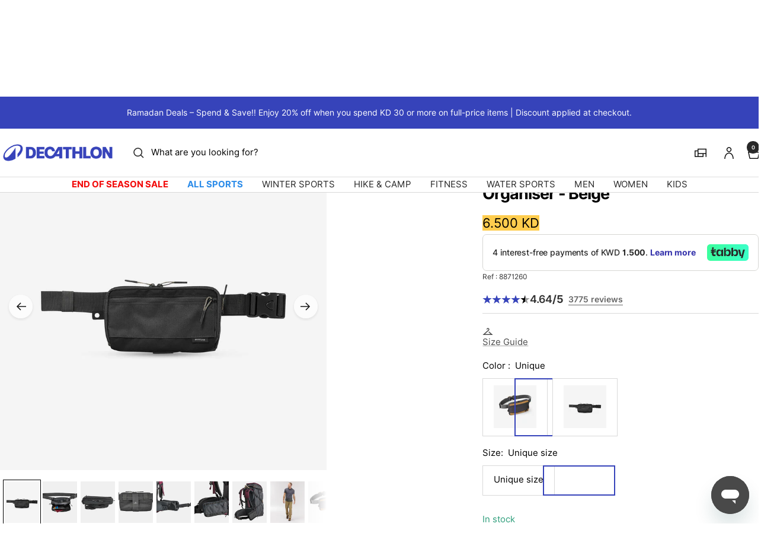

--- FILE ---
content_type: text/css
request_url: https://decathlon.com.kw/cdn/shop/t/13/assets/zoom-cursor.css?v=102459988683550034931756221035
body_size: -273
content:
.zoom-cursor{position:absolute;pointer-events:none;width:40px;height:40px;background:#ffffff4d;border-radius:50%;transform:translate(-50%,-50%);z-index:1000;opacity:0;transition:opacity .2s ease-out}.zoom-cursor.active{opacity:1}.zoom-cursor:before{content:"";position:absolute;top:50%;left:50%;width:20px;height:20px;background-image:url('data:image/svg+xml;utf8,<svg xmlns="http://www.w3.org/2000/svg" width="20" height="20" viewBox="0 0 20 20" fill="none"><path d="M8 3H3V8M17 8V3H12M12 17H17V12M3 12V17H8" stroke="white" stroke-width="1.5"/></svg>');background-size:contain;background-repeat:no-repeat;transform:translate(-50%,-50%)}.zoom-cursor.zoomed:before{background-image:url('data:image/svg+xml;utf8,<svg xmlns="http://www.w3.org/2000/svg" width="20" height="20" viewBox="0 0 20 20" fill="none"><path d="M6 14L14 6M14 14L6 6" stroke="white" stroke-width="1.5"/></svg>')}
/*# sourceMappingURL=/cdn/shop/t/13/assets/zoom-cursor.css.map?v=102459988683550034931756221035 */


--- FILE ---
content_type: text/javascript
request_url: https://decathlon.com.kw/cdn/shop/t/13/assets/zendesk-settings.js?v=107652654474663656481754506361
body_size: -343
content:
window.zESettings={webWidget:{position:{horizontal:!1,vertical:"bottom"},offset:{horizontal:0,vertical:0},launcher:{suppress:!0,labelVisible:!0},color:{theme:"{{ settings.color_primary }}"},chat:{connectOnPageLoad:!1,departments:{enabled:["Decathlon"],select:"Decathlon"},concierge:{name:"Decathlon",avatarPath:"https://cdn.shopify.com/s/files/1/0468/8540/4839/t/2/assets/favicon-32x32.png?v=48199063949251108661608657568%22%20sizes=%2232x32%22",title:{"*":"Live support"}}},contactForm:{suppress:!1,ticketForms:[{id:360001278238}]},helpCenter:{suppress:!0},talk:{suppress:!0},answerBot:{suppress:!0}}};
//# sourceMappingURL=/cdn/shop/t/13/assets/zendesk-settings.js.map?v=107652654474663656481754506361


--- FILE ---
content_type: text/javascript
request_url: https://decathlon.com.kw/cdn/shop/t/13/assets/product-carousel.js?v=23221088896775850941756221033
body_size: 3285
content:
class ProductCarousel{constructor(options){this.container=options.container,this.productHandle=options.productHandle,this.enableZoom=options.enableZoom||!1,this.thumbnailsPosition=options.thumbnailsPosition||"bottom",this.initialVariantId=options.initialVariantId||null,this.mediaItems=[],this.currentIndex=0,this.isZoomed=!1,this.zoomOverlay=null,this.isMobile=window.innerWidth<=749,this.throttledResize=this.throttle(this.handleResize.bind(this),100),this.throttledScroll=this.throttle(this.handleMobileScroll.bind(this),100),this.mediaList=this.container.querySelector(".product__media-list"),this.thumbnailList=this.container.querySelector(".product__thumbnail-list"),this.prevButton=this.container.querySelector('[data-action="prev"]'),this.nextButton=this.container.querySelector('[data-action="next"]'),this.zoomButton=this.container.querySelector(".product__zoom-button"),this.mediaList&&(this.initializeMediaItems(),this.setupEventListeners(),this.enableZoom&&this.setupZoom())}throttle(func,wait){let timeout;return function(...args){const later=()=>{clearTimeout(timeout),func(...args)};clearTimeout(timeout),timeout=setTimeout(later,wait)}}initializeMediaItems(){const items=this.mediaList.querySelectorAll(".product__media-item:not(.is-filtered)");if(this.mediaItems=Array.from(items),this.mediaItems.length===0)return;let initialIndex=0;if(this.initialVariantId)this.mediaItems.forEach((item,index)=>{const mediaVariantIds=item.getAttribute("data-media-variant-ids");mediaVariantIds&&mediaVariantIds.split(",").includes(String(this.initialVariantId))&&(initialIndex=index)});else{const initialItem=this.mediaList.querySelector(".is-initial-selected");initialItem&&(initialIndex=this.mediaItems.indexOf(initialItem))}this.currentIndex=initialIndex,this.initializeArrowNavigation(),this.isMobile&&this.mediaList&&requestAnimationFrame(()=>{this.mediaList.style.display="flex",this.mediaList.style.overflowX="auto",this.mediaItems.forEach(item=>{item.style.flex="0 0 100%",item.style.width="100%",item.style.scrollSnapAlign="center"})}),this.updateCarousel(),this.createThumbnails(),requestAnimationFrame(()=>{this.ensureImageVisibility(),this.updateThumbnails()})}ensureImageVisibility(){const currentItem=this.mediaItems[this.currentIndex];if(!currentItem)return;const img=currentItem.querySelector("img");img&&(img.style.opacity="1",img.style.visibility="visible",img.style.display="block")}initializeArrowNavigation(){if(this.mediaItems.length<=1)return;const prevButton=this.container.querySelector(".product__media-arrow--prev"),nextButton=this.container.querySelector(".product__media-arrow--next");prevButton&&prevButton.addEventListener("click",this.goToPrev.bind(this)),nextButton&&nextButton.addEventListener("click",this.goToNext.bind(this))}updateCarousel(){requestAnimationFrame(()=>{if(this.isMobile)this.mediaItems.forEach((item,index)=>{item.classList.toggle("is-selected",index===this.currentIndex),item.style.display="block",item.style.opacity="1",item.style.visibility="visible"}),this.mediaItems[this.currentIndex]&&this.mediaItems[this.currentIndex].scrollIntoView({behavior:"smooth",block:"nearest",inline:"center"});else{this.mediaItems.forEach((item,index)=>{index===this.currentIndex?(item.classList.add("is-selected"),item.style.display="block",item.style.opacity="1",item.style.visibility="visible"):(item.classList.remove("is-selected"),item.style.display="none",item.style.opacity="0",item.style.visibility="hidden")});const currentItem=this.mediaItems[this.currentIndex];if(currentItem){const img=currentItem.querySelector("img");img&&(img.style.opacity="1",img.style.visibility="visible")}}if(this.updateThumbnails(),this.zoomButton&&this.enableZoom&&this.mediaItems[this.currentIndex]){const mediaType=this.mediaItems[this.currentIndex].getAttribute("data-media-type");this.zoomButton.hidden=mediaType!=="image"}})}updateThumbnails(){this.thumbnailList&&requestAnimationFrame(()=>{this.thumbnailList.querySelectorAll(".product__thumbnail").forEach(thumb=>{const mediaId=thumb.getAttribute("data-media-id"),currentMediaId=this.mediaItems[this.currentIndex].getAttribute("data-media-id"),isActive=mediaId===currentMediaId;thumb.classList.toggle("is-active",isActive),thumb.setAttribute("aria-current",isActive?"true":"false")});const currentThumbnail=this.thumbnailList.querySelector(".product__thumbnail.is-active");currentThumbnail&&currentThumbnail.scrollIntoView&&currentThumbnail.scrollIntoView({behavior:"smooth",block:"nearest",inline:"center"})})}handleMobileScroll(){if(!(!this.isMobile||!this.mediaList)){if(!this.intersectionObserver&&"IntersectionObserver"in window){this.setupIntersectionObserver();return}this.calculateVisibleItem()}}setupIntersectionObserver(){this.intersectionObserver=new IntersectionObserver(entries=>{let mostVisible={element:null,ratio:0,index:0};entries.forEach(entry=>{entry.intersectionRatio>mostVisible.ratio&&(mostVisible.ratio=entry.intersectionRatio,mostVisible.element=entry.target,mostVisible.index=this.mediaItems.indexOf(entry.target))}),mostVisible.index!==-1&&mostVisible.index!==this.currentIndex&&(this.currentIndex=mostVisible.index,this.updateThumbnails(),this.dispatchCarouselEvent())},{root:this.mediaList,threshold:[.1,.5,.9]}),this.mediaItems.forEach(item=>{this.intersectionObserver.observe(item)})}calculateVisibleItem(){let bestVisibleIndex=0,maxVisibleWidth=0;this.mediaItems.forEach((item,index)=>{const rect=item.getBoundingClientRect(),containerRect=this.mediaList.getBoundingClientRect(),leftEdge=Math.max(rect.left,containerRect.left),rightEdge=Math.min(rect.right,containerRect.right),visibleWidth=Math.max(0,rightEdge-leftEdge);visibleWidth>maxVisibleWidth&&(maxVisibleWidth=visibleWidth,bestVisibleIndex=index)}),bestVisibleIndex!==this.currentIndex&&(this.currentIndex=bestVisibleIndex,this.updateThumbnails(),this.dispatchCarouselEvent())}dispatchCarouselEvent(){const event=new CustomEvent("carousel:changed",{detail:{index:this.currentIndex}});this.container.dispatchEvent(event)}createThumbnails(){if(!this.thumbnailList)return;this.thumbnailList.querySelectorAll(".product__thumbnail").forEach(thumbnail=>{const position=parseInt(thumbnail.getAttribute("data-position"),10);thumbnail.addEventListener("click",()=>{this.goToIndex(position)})})}setupEventListeners(){this.prevButton&&this.prevButton.addEventListener("click",this.goToPrev.bind(this)),this.nextButton&&this.nextButton.addEventListener("click",this.goToNext.bind(this)),this.setupVariantChangeListener(),this.onResize=this.throttledResize,window.addEventListener("resize",this.onResize,{passive:!0}),this.container.querySelectorAll(".product__media-arrow").forEach(button=>{button.addEventListener("keydown",this.handleArrowKeydown.bind(this),{passive:!1})}),document.addEventListener("keydown",this.handleKeyboardNavigation.bind(this),{passive:!1}),this.setupTouchNavigation()}handleArrowKeydown(e){(e.key==="Enter"||e.key===" ")&&(e.preventDefault(),e.target.click())}handleKeyboardNavigation(e){if(this.isZoomed){e.key==="Escape"&&this.closeZoom(),e.key==="ArrowLeft"&&this.zoomGoPrev(),e.key==="ArrowRight"&&this.zoomGoNext();return}(this.container.contains(document.activeElement)||this.container.matches(":focus-within"))&&(e.key==="ArrowLeft"&&this.goToPrev(),e.key==="ArrowRight"&&this.goToNext())}setupTouchNavigation(){if(this.isMobile)this.mediaList.addEventListener("scroll",this.throttledScroll,{passive:!0});else{let startX=0;this.mediaList.addEventListener("touchstart",e=>{startX=e.changedTouches[0].screenX},{passive:!0}),this.mediaList.addEventListener("touchend",e=>{const endX=e.changedTouches[0].screenX,threshold=50;startX-endX>threshold?this.goToNext():endX-startX>threshold&&this.goToPrev()},{passive:!0})}}goToPrev(){if(this.mediaItems.length<=1)return;const newIndex=this.currentIndex===0?this.mediaItems.length-1:this.currentIndex-1;this.goToIndex(newIndex)}goToNext(){if(this.mediaItems.length<=1)return;const newIndex=this.currentIndex===this.mediaItems.length-1?0:this.currentIndex+1;this.goToIndex(newIndex)}goToIndex(index){index===this.currentIndex||index<0||index>=this.mediaItems.length||(this.currentIndex=index,requestAnimationFrame(()=>{this.updateCarousel(),this.ensureImageVisibility()}))}setupZoom(){this.zoomButton&&this.zoomButton.addEventListener("click",()=>{this.openZoom()})}openZoom(){if(!this.zoomOverlay){this.zoomOverlay=document.createElement("div"),this.zoomOverlay.className="product-zoom-overlay",this.zoomOverlay.setAttribute("role","dialog"),this.zoomOverlay.setAttribute("aria-modal","true"),this.zoomOverlay.setAttribute("aria-label","Image zoom view"),document.body.appendChild(this.zoomOverlay);const closeButton=document.createElement("button");closeButton.className="product-zoom-close",closeButton.innerHTML='<svg width="24" height="24" viewBox="0 0 24 24" fill="none" xmlns="http://www.w3.org/2000/svg"><path d="M19 6.41L17.59 5 12 10.59 6.41 5 5 6.41 10.59 12 5 17.59 6.41 19 12 13.41 17.59 19 19 17.59 13.41 12 19 6.41z" fill="currentColor"/></svg>',closeButton.setAttribute("aria-label","Close zoom view"),closeButton.addEventListener("click",this.closeZoom.bind(this)),this.zoomOverlay.appendChild(closeButton);const prevButton=document.createElement("button");prevButton.className="product-zoom-nav product-zoom-prev",prevButton.innerHTML='<svg width="24" height="24" viewBox="0 0 24 24" fill="none" xmlns="http://www.w3.org/2000/svg"><path d="M15.41 16.59L10.83 12l4.58-4.59L14 6l-6 6 6 6 1.41-1.41z" fill="currentColor"/></svg>',prevButton.setAttribute("aria-label","Previous image"),prevButton.addEventListener("click",this.zoomGoPrev.bind(this)),this.zoomOverlay.appendChild(prevButton);const nextButton=document.createElement("button");nextButton.className="product-zoom-nav product-zoom-next",nextButton.innerHTML='<svg width="24" height="24" viewBox="0 0 24 24" fill="none" xmlns="http://www.w3.org/2000/svg"><path d="M8.59 16.59L13.17 12 8.59 7.41 10 6l6 6-6 6-1.41-1.41z" fill="currentColor"/></svg>',nextButton.setAttribute("aria-label","Next image"),nextButton.addEventListener("click",this.zoomGoNext.bind(this)),this.zoomOverlay.appendChild(nextButton),this.zoomContainer=document.createElement("div"),this.zoomContainer.className="product-zoom-container",this.zoomOverlay.appendChild(this.zoomContainer),this.zoomOverlay.addEventListener("keydown",e=>{if(e.key==="Tab"){const focusableElements=this.zoomOverlay.querySelectorAll('button, [tabindex]:not([tabindex="-1"])'),firstElement=focusableElements[0],lastElement=focusableElements[focusableElements.length-1];e.shiftKey?document.activeElement===firstElement&&(lastElement.focus(),e.preventDefault()):document.activeElement===lastElement&&(firstElement.focus(),e.preventDefault())}})}this.zoomContainer.innerHTML="";const imagesToLoad=[];this.mediaItems.forEach((mediaItem,index)=>{if(mediaItem.getAttribute("data-media-type")==="image"){const image=mediaItem.querySelector("img");if(image){const smallSrc=image.src,largeSrc=this.getLargeImageUrl(smallSrc),zoomImageContainer=document.createElement("div");zoomImageContainer.className="product-zoom-item",zoomImageContainer.style.display=index===this.currentIndex?"flex":"none";const loader=document.createElement("div");loader.className="product-zoom-loader",zoomImageContainer.appendChild(loader);const zoomImage=document.createElement("img");zoomImage.className="product-zoom-image",zoomImage.alt=image.alt||"";let isPanning=!1,startX=0,startY=0,translateX=0,translateY=0,scale=1;zoomImage.addEventListener("load",()=>{loader.style.display="none"}),zoomImage.addEventListener("mousedown",e=>{scale>1&&(isPanning=!0,startX=e.clientX-translateX,startY=e.clientY-translateY,zoomImage.style.cursor="grabbing",e.preventDefault())}),window.addEventListener("mousemove",e=>{if(!isPanning)return;translateX=e.clientX-startX,translateY=e.clientY-startY;const maxTranslateX=(scale-1)*zoomImage.width/2,maxTranslateY=(scale-1)*zoomImage.height/2;translateX=Math.min(Math.max(translateX,-maxTranslateX),maxTranslateX),translateY=Math.min(Math.max(translateY,-maxTranslateY),maxTranslateY),zoomImage.style.transform=`translate(${translateX}px, ${translateY}px) scale(${scale})`}),window.addEventListener("mouseup",()=>{isPanning=!1,zoomImage.style.cursor=scale>1?"grab":"default"}),zoomImageContainer.addEventListener("dblclick",e=>{if(scale===1){scale=2;const rect=zoomImage.getBoundingClientRect(),offsetX=(e.clientX-rect.left)/rect.width,offsetY=(e.clientY-rect.top)/rect.height;translateX=(rect.width/2-offsetX*rect.width)*(scale-1),translateY=(rect.height/2-offsetY*rect.height)*(scale-1),zoomImage.style.cursor="grab"}else scale=1,translateX=0,translateY=0,zoomImage.style.cursor="default";zoomImage.style.transform=`translate(${translateX}px, ${translateY}px) scale(${scale})`}),zoomImage.src=largeSrc,zoomImageContainer.appendChild(zoomImage),this.zoomContainer.appendChild(zoomImageContainer),imagesToLoad.push({src:largeSrc,index})}}}),this.zoomOverlay.classList.add("visible"),document.body.classList.add("product-zoom-open"),this.isZoomed=!0,this.preloadZoomImages(imagesToLoad)}closeZoom(){this.zoomOverlay&&(this.zoomOverlay.classList.remove("visible"),document.body.classList.remove("product-zoom-open"),this.isZoomed=!1,this.zoomButton&&setTimeout(()=>{this.zoomButton.focus()},100))}zoomGoPrev(){if(!this.isZoomed)return;let newIndex=this.currentIndex;do if(newIndex=newIndex===0?this.mediaItems.length-1:newIndex-1,this.mediaItems[newIndex].getAttribute("data-media-type")==="image")break;while(newIndex!==this.currentIndex);newIndex!==this.currentIndex&&(this.currentIndex=newIndex,this.updateZoomView(),this.zoomContainer.querySelectorAll(".product-zoom-item").forEach(item=>{const img=item.querySelector("img");img&&(img.style.transform="translate(0, 0) scale(1)")}))}zoomGoNext(){if(!this.isZoomed)return;let newIndex=this.currentIndex;do if(newIndex=newIndex===this.mediaItems.length-1?0:newIndex+1,this.mediaItems[newIndex].getAttribute("data-media-type")==="image")break;while(newIndex!==this.currentIndex);newIndex!==this.currentIndex&&(this.currentIndex=newIndex,this.updateZoomView(),this.zoomContainer.querySelectorAll(".product-zoom-item").forEach(item=>{const img=item.querySelector("img");img&&(img.style.transform="translate(0, 0) scale(1)")}))}updateZoomView(){this.zoomContainer.querySelectorAll(".product-zoom-item").forEach((item,index)=>{item.style.display=index===this.currentIndex?"flex":"none"}),this.updateCarousel()}getLargeImageUrl(url){return url.replace(/(_\d+x\d+)?(\.[a-zA-Z]{3,4})$/,"_2048x2048$2")}getThumbnailImageUrl(url){if(!url)return"";const[base,query]=url.split("?"),sized=base.replace(/(_\d+x\d+)?(\.[a-zA-Z]{3,4})$/,"_240x$2");return query?`${sized}?${query}`:sized}preloadZoomImages(imagesToLoad){imagesToLoad.sort((a,b)=>{const distA=Math.abs(a.index-this.currentIndex),distB=Math.abs(b.index-this.currentIndex);return distA-distB});let loadIndex=0;const loadNext=()=>{if(loadIndex>=imagesToLoad.length)return;const img=new Image;img.onload=()=>{loadIndex++,loadIndex<imagesToLoad.length&&loadNext()},img.src=imagesToLoad[loadIndex].src};loadNext()}setupVariantChangeListener(){document.addEventListener("variant:changed",event=>{if(!event.detail.variant||!event.detail.variant.featured_media)return;const variantMediaId=event.detail.variant.featured_media.id,mediaIndex=this.findMediaIndexById(variantMediaId);mediaIndex!==-1&&mediaIndex!==this.currentIndex&&(this.goToIndex(mediaIndex),this.updateThumbnails(),setTimeout(()=>{this.ensureImageVisibility()},50))})}findMediaIndexById(mediaId){mediaId=String(mediaId);for(let i=0;i<this.mediaItems.length;i++)if(this.mediaItems[i].getAttribute("data-media-id")===mediaId)return i;return-1}handleResize(){const wasMobile=this.isMobile;this.isMobile=window.innerWidth<=749,wasMobile!==this.isMobile&&this.updateLayoutForScreenSize()}updateLayoutForScreenSize(){this.intersectionObserver&&(this.intersectionObserver.disconnect(),this.intersectionObserver=null),this.setupTouchNavigation(),requestAnimationFrame(()=>{this.isMobile&&this.mediaList?(this.mediaList.style.display="flex",this.mediaList.style.overflowX="auto",this.mediaItems.forEach(item=>{item.style.flex="0 0 100%",item.style.width="100%",item.style.scrollSnapAlign="center"})):this.mediaList&&(this.mediaList.style.display="",this.mediaList.style.overflowX="",this.mediaItems.forEach(item=>{item.style.flex="",item.style.width="",item.style.scrollSnapAlign=""})),this.updateCarousel()})}}document.addEventListener("DOMContentLoaded",function(){document.querySelectorAll("product-media").forEach(container=>{const enableZoom=container.hasAttribute("data-enable-zoom")||container.hasAttribute("enable-zoom-image"),thumbnailsPosition=container.getAttribute("thumbnails-position")||"bottom",productHandle=container.getAttribute("product-handle"),initialVariantId=container.getAttribute("initial-variant-id")||null;try{new ProductCarousel({container,productHandle,enableZoom,thumbnailsPosition,initialVariantId})}catch(error){console.warn("Failed to initialize carousel:",error)}})});
//# sourceMappingURL=/cdn/shop/t/13/assets/product-carousel.js.map?v=23221088896775850941756221033


--- FILE ---
content_type: text/javascript
request_url: https://decathlon.com.kw/cdn/shop/t/13/assets/bundles-reorganize.js?v=165835021408712850121758265535
body_size: -140
content:
function moveVariantsIntoDetails(){document.querySelectorAll(".rbu-sb-tier-product-container").forEach(container=>{const details=container.querySelector(".rbu-sb-tier-product-details"),variants=container.querySelector(".rbu-sb-tier-product-variants");details&&variants&&details.appendChild(variants)})}function reorganizeBundle(){const mainContainer=document.querySelector(".product-content.anchor"),bundleContainer=document.querySelector(".rbu-sb-container");if(mainContainer&&bundleContainer){const width=mainContainer.offsetWidth;bundleContainer.style.width=width+"px",console.log("Largeur assign\xE9e \xE0 rbu-sb-container :",width,"px")}const container=document.querySelector(".rbu-sb-container");if(!container)return!1;const productsBlock=document.createElement("div");productsBlock.className="rbu-sb-products-block";const sidebarBlock=document.createElement("div");sidebarBlock.className="rbu-sb-sidebar-block";const contentWrapper=document.createElement("div");contentWrapper.className="rbu-sb-content-wrapper";const productContainers=container.querySelectorAll(".rbu-sb-tier-container"),dividers=container.querySelectorAll(".rbu-sb-product-divider"),total=container.querySelector(".rbu-sb-totals"),addToCart=container.querySelector(".rbu-sb-btn"),header=container.querySelector(".rbu-sb-header");return container.innerHTML="",header&&(header.style.width="100%",container.appendChild(header)),productContainers.forEach((prod,i)=>{productsBlock.appendChild(prod),dividers[i]&&productsBlock.appendChild(dividers[i])}),total&&sidebarBlock.appendChild(total),addToCart&&sidebarBlock.appendChild(addToCart),contentWrapper.appendChild(productsBlock),contentWrapper.appendChild(sidebarBlock),container.appendChild(contentWrapper),container.style.display="flex",container.style.flexDirection="column",container.style.gap="20px",contentWrapper.style.display="flex",contentWrapper.style.gap="20px",contentWrapper.style.alignItems="flex-start",productsBlock.style.flex="2",productsBlock.style.display="flex",productsBlock.style.flexDirection="column",sidebarBlock.style.flex="1",sidebarBlock.style.display="flex",sidebarBlock.style.flexDirection="column",sidebarBlock.style.alignSelf="anchor-center",moveVariantsIntoDetails(),!0}function initBundleReorganization(){new MutationObserver((mutations,obs)=>{reorganizeBundle()&&obs.disconnect()}).observe(document.body,{childList:!0,subtree:!0})}document.readyState==="loading"?document.addEventListener("DOMContentLoaded",initBundleReorganization):initBundleReorganization();
//# sourceMappingURL=/cdn/shop/t/13/assets/bundles-reorganize.js.map?v=165835021408712850121758265535


--- FILE ---
content_type: text/javascript; charset=utf-8
request_url: https://decathlon.com.kw/products/large-travel-organiser-wallet.js
body_size: 2192
content:
{"id":6542853111981,"title":"Large travel wallet, Travel XL Organiser","handle":"large-travel-organiser-wallet","description":"\u003cp\u003eA bum bag-type wallet with 3 pockets to make  it easy to use.\u003c\/p\u003e\u003cp\u003e\u003c\/p\u003e\u003ch4\u003eHow is the TRAVEL XL wallet divided into compartments?\u003c\/h4\u003e\u003cp\u003eThe TRAVEL XL wallet bag is equipped with:\n- 1 large zip pocket, with a snap hook for attaching a key,\n-1 large zip pocket with a large zipped sub-compartment and another coin compartment, several card holders;\n- 1 extendible gusset zip pocket on the front.\u003c\/p\u003e\u003ch4\u003eWhat are the weight and dimensions of the TRAVEL XL bum bag wallet?\u003c\/h4\u003e\u003cp\u003eThe TRAVEL XL travel wallet measures 20 cm x 12 cm x 3 cm. (length x height x thickness).\n It weighs 175 g.\u003c\/p\u003e\u003cp\u003eKeep your belongings safe with this practical bum bag-style wallet. Ideal for travelling and day-long outings, it'll quickly become your go-to travel companion.\u003c\/p\u003e\u003cp\u003e\u003c\/p\u003e\u003cdiv class=\"grid__item large--one-half medium--one-half productFeature productFeature--easy-to-breathe\"\u003e\u003cdiv class=\"grid--full\"\u003e\n\u003cdiv class=\"grid__item one-fifth productFeature-icon\"\u003e\u003cimg class=\"productFeature-image\" src=\"\" data-src=\"https:\/\/contents.mediadecathlon.com\/b65155\/pic.jpg\"\u003e\u003c\/div\u003e\n\u003cdiv class=\"grid__item four-fifths productFeature-content\"\u003e\n\u003ch5 class=\"productFeature-title\"\u003eMultiple compartments\u003c\/h5\u003e\n\u003cp class=\"productFeature-description\"\u003e2 large partitioned zip pockets +1 with an extendible gusset pocket on the front\u003c\/p\u003e\n\u003c\/div\u003e\n\u003c\/div\u003e\u003c\/div\u003e\u003cdiv class=\"grid__item large--one-half medium--one-half productFeature productFeature--easy-to-breathe\"\u003e\u003cdiv class=\"grid--full\"\u003e\n\u003cdiv class=\"grid__item one-fifth productFeature-icon\"\u003e\u003cimg class=\"productFeature-image\" src=\"\" data-src=\"https:\/\/contents.mediadecathlon.com\/b65379\/pic.jpg\"\u003e\u003c\/div\u003e\n\u003cdiv class=\"grid__item four-fifths productFeature-content\"\u003e\n\u003ch5 class=\"productFeature-title\"\u003eAnatomic design\u003c\/h5\u003e\n\u003cp class=\"productFeature-description\"\u003eAdapts to your size thanks to its wide adjustable strap\nStrap length: 145 cm\u003c\/p\u003e\n\u003c\/div\u003e\n\u003c\/div\u003e\u003c\/div\u003e\u003cdiv class=\"grid__item large--one-half medium--one-half productFeature productFeature--easy-to-breathe\"\u003e\u003cdiv class=\"grid--full\"\u003e\n\u003cdiv class=\"grid__item one-fifth productFeature-icon\"\u003e\u003cimg class=\"productFeature-image\" src=\"\" data-src=\"https:\/\/contents.mediadecathlon.com\/b65276\/pic.jpg\"\u003e\u003c\/div\u003e\n\u003cdiv class=\"grid__item four-fifths productFeature-content\"\u003e\n\u003ch5 class=\"productFeature-title\"\u003eWeight\u003c\/h5\u003e\n\u003cp class=\"productFeature-description\"\u003e175g\u003c\/p\u003e\n\u003c\/div\u003e\n\u003c\/div\u003e\u003c\/div\u003e\u003cdiv class=\"grid__item large--one-half medium--one-half productFeature productFeature--easy-to-breathe\"\u003e\u003cdiv class=\"grid--full\"\u003e\n\u003cdiv class=\"grid__item one-fifth productFeature-icon\"\u003e\u003cimg class=\"productFeature-image\" src=\"\" data-src=\"https:\/\/contents.mediadecathlon.com\/b65339\/pic.jpg\"\u003e\u003c\/div\u003e\n\u003cdiv class=\"grid__item four-fifths productFeature-content\"\u003e\n\u003ch5 class=\"productFeature-title\"\u003eEase of use\u003c\/h5\u003e\n\u003cp class=\"productFeature-description\"\u003eCan attach to the belt of your backpack or trousers\u003c\/p\u003e\n\u003c\/div\u003e\n\u003c\/div\u003e\u003c\/div\u003e\u003cp\u003eA bum bag-type wallet with 3 pockets to make  it easy to use.\u003c\/p\u003e","published_at":"2026-01-09T00:36:52+03:00","created_at":"2021-02-27T18:32:36+03:00","vendor":"FORCLAZ","type":"Wallet","tags":["BRAND_ID: 639","BRAND_VALUE: FORCLAZ","COLOR_HEXA: #000000","COLOR_HEXA: #091111","COLOR_VALUE: black","COLOR_VALUE: carbon grey","DD_GROUP_ID: 186","DD_GROUP_ID: 23","DD_GROUP_ID: 279","DD_GROUP_NAME: outdoor and nature sports","DD_GROUP_NAME: sports","DD_GROUP_NAME: trekking","DD_GROUP_VALUE: outdoor and nature sports","DD_GROUP_VALUE: sports","DD_GROUP_VALUE: trekking","DD_SPORT_ID: 346","DD_SPORT_ID: 347","DD_SPORT_ID: 348","DD_SPORT_ID: 349","DD_SPORT_ID: 350","DD_SPORT_NAME: arctic trekking","DD_SPORT_NAME: backpacking","DD_SPORT_NAME: desert trekking","DD_SPORT_NAME: mountain trekking","DD_SPORT_NAME: tropical trekking","DD_SPORT_VALUE: arctic trekking","DD_SPORT_VALUE: backpacking","DD_SPORT_VALUE: desert trekking","DD_SPORT_VALUE: mountain trekking","DD_SPORT_VALUE: tropical trekking","DEPARTMENT_ID: 415","DEPARTMENT_VALUE: HIKING","Family: 3095","GENDER_ID: 13","GENDER_VALUE: NO GENDER","GROUP_ID: 442","GROUP_VALUE: TREKKING","LifeStage: 1","Model: 8512007","Model: 8871260","MOUNTAINEERING","NATURE_ID: 11870","NATURE_VALUE: Wallet","PRACTICE_ID: 444","PRACTICE_ID: 445","PRACTICE_ID: 446","PRACTICE_ID: 447","PRACTICE_ID: 448","PRACTICE_VALUE: ARCTIC TREKKING","PRACTICE_VALUE: BACKPACKING","PRACTICE_VALUE: DESERT TREKKING","PRACTICE_VALUE: MOUNTAIN TREKKING","PRACTICE_VALUE: TROPICAL TREKKING","Singles Day","size-g-13-n-11870-b-639","SPORT_ID: 443","SPORT_VALUE: TREKKING SEVERAL DAYS","SUB_DEPARTMENT_ID: 1904","SUB_DEPARTMENT_VALUE: HIKING TREKKING MOUNTAINEERING BACKPACKS","SUPER_MODEL: 302986","TREKKING"],"price":650,"price_min":650,"price_max":650,"available":true,"price_varies":false,"compare_at_price":null,"compare_at_price_min":0,"compare_at_price_max":0,"compare_at_price_varies":false,"variants":[{"id":44513498693805,"title":"Default \/ Unique size \/ 8871260","option1":"Default","option2":"Unique size","option3":"8871260","sku":"5145360","requires_shipping":true,"taxable":true,"featured_image":{"id":39066905247917,"product_id":6542853111981,"position":9,"created_at":"2026-01-22T03:52:36+03:00","updated_at":"2026-01-22T03:52:37+03:00","alt":"Image","width":1100,"height":1100,"src":"https:\/\/cdn.shopify.com\/s\/files\/1\/0531\/3822\/7373\/files\/pic_a93ebae9-548b-407b-84fd-21e5b60e89eb.jpg?v=1769043157","variant_ids":[44513498693805]},"available":true,"name":"Large travel wallet, Travel XL Organiser - Default \/ Unique size \/ 8871260","public_title":"Default \/ Unique size \/ 8871260","options":["Default","Unique size","8871260"],"price":650,"weight":162,"compare_at_price":null,"inventory_management":"shopify","barcode":"3608390988501","featured_media":{"alt":"Image","id":30539358961837,"position":9,"preview_image":{"aspect_ratio":1.0,"height":1100,"width":1100,"src":"https:\/\/cdn.shopify.com\/s\/files\/1\/0531\/3822\/7373\/files\/pic_a93ebae9-548b-407b-84fd-21e5b60e89eb.jpg?v=1769043157"}},"quantity_rule":{"min":1,"max":null,"increment":1},"quantity_price_breaks":[],"requires_selling_plan":false,"selling_plan_allocations":[]},{"id":44513498726573,"title":"black \/ Unique size \/ 8512007","option1":"black","option2":"Unique size","option3":"8512007","sku":"2453779","requires_shipping":true,"taxable":true,"featured_image":{"id":39066904985773,"product_id":6542853111981,"position":1,"created_at":"2026-01-22T03:52:36+03:00","updated_at":"2026-01-22T03:52:37+03:00","alt":"Image","width":1100,"height":1100,"src":"https:\/\/cdn.shopify.com\/s\/files\/1\/0531\/3822\/7373\/files\/pic_6ec1e551-eb23-43b8-8c13-dd045332010a.jpg?v=1769043157","variant_ids":[44513498726573]},"available":true,"name":"Large travel wallet, Travel XL Organiser - black \/ Unique size \/ 8512007","public_title":"black \/ Unique size \/ 8512007","options":["black","Unique size","8512007"],"price":650,"weight":162,"compare_at_price":null,"inventory_management":"shopify","barcode":"3583787595640","featured_media":{"alt":"Image","id":30539358699693,"position":1,"preview_image":{"aspect_ratio":1.0,"height":1100,"width":1100,"src":"https:\/\/cdn.shopify.com\/s\/files\/1\/0531\/3822\/7373\/files\/pic_6ec1e551-eb23-43b8-8c13-dd045332010a.jpg?v=1769043157"}},"quantity_rule":{"min":1,"max":null,"increment":1},"quantity_price_breaks":[],"requires_selling_plan":false,"selling_plan_allocations":[]}],"images":["\/\/cdn.shopify.com\/s\/files\/1\/0531\/3822\/7373\/files\/pic_6ec1e551-eb23-43b8-8c13-dd045332010a.jpg?v=1769043157","\/\/cdn.shopify.com\/s\/files\/1\/0531\/3822\/7373\/files\/pic_d8cfa47b-3d58-4dd1-82a7-21b426d175e5.jpg?v=1769043157","\/\/cdn.shopify.com\/s\/files\/1\/0531\/3822\/7373\/files\/pic_6c1a91de-04d2-4d1c-91b2-67ce94a62b86.jpg?v=1769043157","\/\/cdn.shopify.com\/s\/files\/1\/0531\/3822\/7373\/files\/pic_4997619a-57f7-4b37-bc5c-144a9260e9f9.jpg?v=1769043157","\/\/cdn.shopify.com\/s\/files\/1\/0531\/3822\/7373\/files\/pic_5245e816-b7be-42c9-ada9-c4401dd6231d.jpg?v=1769043157","\/\/cdn.shopify.com\/s\/files\/1\/0531\/3822\/7373\/files\/pic_31d2f3b6-5072-4e3c-8786-b48c701ea478.jpg?v=1769043157","\/\/cdn.shopify.com\/s\/files\/1\/0531\/3822\/7373\/files\/pic_89636ec8-67d0-4fea-a572-f204db6584f1.jpg?v=1769043158","\/\/cdn.shopify.com\/s\/files\/1\/0531\/3822\/7373\/files\/pic_c4135c48-122b-4a0e-bf39-9b531ffdf02f.jpg?v=1769043157","\/\/cdn.shopify.com\/s\/files\/1\/0531\/3822\/7373\/files\/pic_a93ebae9-548b-407b-84fd-21e5b60e89eb.jpg?v=1769043157","\/\/cdn.shopify.com\/s\/files\/1\/0531\/3822\/7373\/files\/pic_828b8d1b-ceaf-434b-ae14-3984d7a029ff.jpg?v=1769043158","\/\/cdn.shopify.com\/s\/files\/1\/0531\/3822\/7373\/files\/pic_92cd19b7-e1b4-4778-a620-cf2b79fde3aa.jpg?v=1769043157","\/\/cdn.shopify.com\/s\/files\/1\/0531\/3822\/7373\/files\/pic_44f47ed3-ef4c-4954-b49b-e578f54492cc.jpg?v=1769043157","\/\/cdn.shopify.com\/s\/files\/1\/0531\/3822\/7373\/files\/pic_355b94ab-2c82-4cce-94f0-151e9ff14670.jpg?v=1769043158","\/\/cdn.shopify.com\/s\/files\/1\/0531\/3822\/7373\/files\/pic_81d1adc7-ddd1-444c-9a91-acb458d3e2d5.jpg?v=1769043157","\/\/cdn.shopify.com\/s\/files\/1\/0531\/3822\/7373\/files\/pic_be858f57-6958-45cc-a57e-eb4cf607c792.jpg?v=1769043157","\/\/cdn.shopify.com\/s\/files\/1\/0531\/3822\/7373\/files\/pic_14eafab9-99a5-4561-aa8a-0b97e4bace4c.jpg?v=1769043157"],"featured_image":"\/\/cdn.shopify.com\/s\/files\/1\/0531\/3822\/7373\/files\/pic_6ec1e551-eb23-43b8-8c13-dd045332010a.jpg?v=1769043157","options":[{"name":"Color","position":1,"values":["Default","black"]},{"name":"Size","position":2,"values":["Unique size"]},{"name":"Model Code","position":3,"values":["8871260","8512007"]}],"url":"\/products\/large-travel-organiser-wallet","media":[{"alt":"Image","id":30539358699693,"position":1,"preview_image":{"aspect_ratio":1.0,"height":1100,"width":1100,"src":"https:\/\/cdn.shopify.com\/s\/files\/1\/0531\/3822\/7373\/files\/pic_6ec1e551-eb23-43b8-8c13-dd045332010a.jpg?v=1769043157"},"aspect_ratio":1.0,"height":1100,"media_type":"image","src":"https:\/\/cdn.shopify.com\/s\/files\/1\/0531\/3822\/7373\/files\/pic_6ec1e551-eb23-43b8-8c13-dd045332010a.jpg?v=1769043157","width":1100},{"alt":"Image","id":30539358732461,"position":2,"preview_image":{"aspect_ratio":1.0,"height":1100,"width":1100,"src":"https:\/\/cdn.shopify.com\/s\/files\/1\/0531\/3822\/7373\/files\/pic_d8cfa47b-3d58-4dd1-82a7-21b426d175e5.jpg?v=1769043157"},"aspect_ratio":1.0,"height":1100,"media_type":"image","src":"https:\/\/cdn.shopify.com\/s\/files\/1\/0531\/3822\/7373\/files\/pic_d8cfa47b-3d58-4dd1-82a7-21b426d175e5.jpg?v=1769043157","width":1100},{"alt":"Image","id":30539358765229,"position":3,"preview_image":{"aspect_ratio":1.0,"height":1100,"width":1100,"src":"https:\/\/cdn.shopify.com\/s\/files\/1\/0531\/3822\/7373\/files\/pic_6c1a91de-04d2-4d1c-91b2-67ce94a62b86.jpg?v=1769043157"},"aspect_ratio":1.0,"height":1100,"media_type":"image","src":"https:\/\/cdn.shopify.com\/s\/files\/1\/0531\/3822\/7373\/files\/pic_6c1a91de-04d2-4d1c-91b2-67ce94a62b86.jpg?v=1769043157","width":1100},{"alt":"Image","id":30539358797997,"position":4,"preview_image":{"aspect_ratio":1.0,"height":1100,"width":1100,"src":"https:\/\/cdn.shopify.com\/s\/files\/1\/0531\/3822\/7373\/files\/pic_4997619a-57f7-4b37-bc5c-144a9260e9f9.jpg?v=1769043157"},"aspect_ratio":1.0,"height":1100,"media_type":"image","src":"https:\/\/cdn.shopify.com\/s\/files\/1\/0531\/3822\/7373\/files\/pic_4997619a-57f7-4b37-bc5c-144a9260e9f9.jpg?v=1769043157","width":1100},{"alt":"Image","id":30539358830765,"position":5,"preview_image":{"aspect_ratio":1.0,"height":1100,"width":1100,"src":"https:\/\/cdn.shopify.com\/s\/files\/1\/0531\/3822\/7373\/files\/pic_5245e816-b7be-42c9-ada9-c4401dd6231d.jpg?v=1769043157"},"aspect_ratio":1.0,"height":1100,"media_type":"image","src":"https:\/\/cdn.shopify.com\/s\/files\/1\/0531\/3822\/7373\/files\/pic_5245e816-b7be-42c9-ada9-c4401dd6231d.jpg?v=1769043157","width":1100},{"alt":"Image","id":30539358863533,"position":6,"preview_image":{"aspect_ratio":1.0,"height":1100,"width":1100,"src":"https:\/\/cdn.shopify.com\/s\/files\/1\/0531\/3822\/7373\/files\/pic_31d2f3b6-5072-4e3c-8786-b48c701ea478.jpg?v=1769043157"},"aspect_ratio":1.0,"height":1100,"media_type":"image","src":"https:\/\/cdn.shopify.com\/s\/files\/1\/0531\/3822\/7373\/files\/pic_31d2f3b6-5072-4e3c-8786-b48c701ea478.jpg?v=1769043157","width":1100},{"alt":"Image","id":30539358896301,"position":7,"preview_image":{"aspect_ratio":1.0,"height":1100,"width":1100,"src":"https:\/\/cdn.shopify.com\/s\/files\/1\/0531\/3822\/7373\/files\/pic_89636ec8-67d0-4fea-a572-f204db6584f1.jpg?v=1769043158"},"aspect_ratio":1.0,"height":1100,"media_type":"image","src":"https:\/\/cdn.shopify.com\/s\/files\/1\/0531\/3822\/7373\/files\/pic_89636ec8-67d0-4fea-a572-f204db6584f1.jpg?v=1769043158","width":1100},{"alt":"Image","id":30539358929069,"position":8,"preview_image":{"aspect_ratio":1.0,"height":1100,"width":1100,"src":"https:\/\/cdn.shopify.com\/s\/files\/1\/0531\/3822\/7373\/files\/pic_c4135c48-122b-4a0e-bf39-9b531ffdf02f.jpg?v=1769043157"},"aspect_ratio":1.0,"height":1100,"media_type":"image","src":"https:\/\/cdn.shopify.com\/s\/files\/1\/0531\/3822\/7373\/files\/pic_c4135c48-122b-4a0e-bf39-9b531ffdf02f.jpg?v=1769043157","width":1100},{"alt":"Image","id":30539358961837,"position":9,"preview_image":{"aspect_ratio":1.0,"height":1100,"width":1100,"src":"https:\/\/cdn.shopify.com\/s\/files\/1\/0531\/3822\/7373\/files\/pic_a93ebae9-548b-407b-84fd-21e5b60e89eb.jpg?v=1769043157"},"aspect_ratio":1.0,"height":1100,"media_type":"image","src":"https:\/\/cdn.shopify.com\/s\/files\/1\/0531\/3822\/7373\/files\/pic_a93ebae9-548b-407b-84fd-21e5b60e89eb.jpg?v=1769043157","width":1100},{"alt":"Image","id":30539358994605,"position":10,"preview_image":{"aspect_ratio":1.0,"height":1100,"width":1100,"src":"https:\/\/cdn.shopify.com\/s\/files\/1\/0531\/3822\/7373\/files\/pic_828b8d1b-ceaf-434b-ae14-3984d7a029ff.jpg?v=1769043158"},"aspect_ratio":1.0,"height":1100,"media_type":"image","src":"https:\/\/cdn.shopify.com\/s\/files\/1\/0531\/3822\/7373\/files\/pic_828b8d1b-ceaf-434b-ae14-3984d7a029ff.jpg?v=1769043158","width":1100},{"alt":"Image","id":30539359027373,"position":11,"preview_image":{"aspect_ratio":1.0,"height":1100,"width":1100,"src":"https:\/\/cdn.shopify.com\/s\/files\/1\/0531\/3822\/7373\/files\/pic_92cd19b7-e1b4-4778-a620-cf2b79fde3aa.jpg?v=1769043157"},"aspect_ratio":1.0,"height":1100,"media_type":"image","src":"https:\/\/cdn.shopify.com\/s\/files\/1\/0531\/3822\/7373\/files\/pic_92cd19b7-e1b4-4778-a620-cf2b79fde3aa.jpg?v=1769043157","width":1100},{"alt":"Image","id":30539359060141,"position":12,"preview_image":{"aspect_ratio":1.0,"height":1100,"width":1100,"src":"https:\/\/cdn.shopify.com\/s\/files\/1\/0531\/3822\/7373\/files\/pic_44f47ed3-ef4c-4954-b49b-e578f54492cc.jpg?v=1769043157"},"aspect_ratio":1.0,"height":1100,"media_type":"image","src":"https:\/\/cdn.shopify.com\/s\/files\/1\/0531\/3822\/7373\/files\/pic_44f47ed3-ef4c-4954-b49b-e578f54492cc.jpg?v=1769043157","width":1100},{"alt":"Image","id":30539359092909,"position":13,"preview_image":{"aspect_ratio":1.0,"height":1100,"width":1100,"src":"https:\/\/cdn.shopify.com\/s\/files\/1\/0531\/3822\/7373\/files\/pic_355b94ab-2c82-4cce-94f0-151e9ff14670.jpg?v=1769043158"},"aspect_ratio":1.0,"height":1100,"media_type":"image","src":"https:\/\/cdn.shopify.com\/s\/files\/1\/0531\/3822\/7373\/files\/pic_355b94ab-2c82-4cce-94f0-151e9ff14670.jpg?v=1769043158","width":1100},{"alt":"Image","id":30539359125677,"position":14,"preview_image":{"aspect_ratio":1.0,"height":1100,"width":1100,"src":"https:\/\/cdn.shopify.com\/s\/files\/1\/0531\/3822\/7373\/files\/pic_81d1adc7-ddd1-444c-9a91-acb458d3e2d5.jpg?v=1769043157"},"aspect_ratio":1.0,"height":1100,"media_type":"image","src":"https:\/\/cdn.shopify.com\/s\/files\/1\/0531\/3822\/7373\/files\/pic_81d1adc7-ddd1-444c-9a91-acb458d3e2d5.jpg?v=1769043157","width":1100},{"alt":"Image","id":30539359158445,"position":15,"preview_image":{"aspect_ratio":1.0,"height":1100,"width":1100,"src":"https:\/\/cdn.shopify.com\/s\/files\/1\/0531\/3822\/7373\/files\/pic_be858f57-6958-45cc-a57e-eb4cf607c792.jpg?v=1769043157"},"aspect_ratio":1.0,"height":1100,"media_type":"image","src":"https:\/\/cdn.shopify.com\/s\/files\/1\/0531\/3822\/7373\/files\/pic_be858f57-6958-45cc-a57e-eb4cf607c792.jpg?v=1769043157","width":1100},{"alt":"Image","id":30539359191213,"position":16,"preview_image":{"aspect_ratio":1.0,"height":1100,"width":1100,"src":"https:\/\/cdn.shopify.com\/s\/files\/1\/0531\/3822\/7373\/files\/pic_14eafab9-99a5-4561-aa8a-0b97e4bace4c.jpg?v=1769043157"},"aspect_ratio":1.0,"height":1100,"media_type":"image","src":"https:\/\/cdn.shopify.com\/s\/files\/1\/0531\/3822\/7373\/files\/pic_14eafab9-99a5-4561-aa8a-0b97e4bace4c.jpg?v=1769043157","width":1100}],"requires_selling_plan":false,"selling_plan_groups":[]}

--- FILE ---
content_type: text/plain; charset=utf-8
request_url: https://checkout.tabby.ai/widgets/api/web
body_size: -78
content:
{"experiments":{"entity_id":"bb179c41-d083-47de-bebd-ca69e7005640"}}